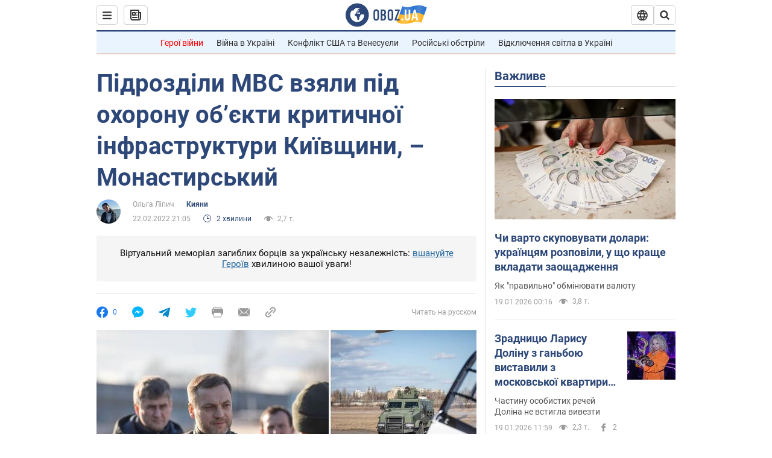

--- FILE ---
content_type: application/x-javascript; charset=utf-8
request_url: https://servicer.idealmedia.io/1418748/1?nocmp=1&sessionId=696e16f2-08289&sessionPage=1&sessionNumberWeek=1&sessionNumber=1&scale_metric_1=64.00&scale_metric_2=256.00&scale_metric_3=100.00&cbuster=1768822514211482483571&pvid=41644d03-2832-42d3-936d-301e0de51380&implVersion=11&lct=1763555100&mp4=1&ap=1&consentStrLen=0&wlid=b87532e5-61dd-4bfb-8cee-08ff8c69d991&uniqId=17ad0&niet=4g&nisd=false&evt=%5B%7B%22event%22%3A1%2C%22methods%22%3A%5B1%2C2%5D%7D%2C%7B%22event%22%3A2%2C%22methods%22%3A%5B1%2C2%5D%7D%5D&pv=5&jsv=es6&dpr=1&hashCommit=cbd500eb&apt=2022-02-22T21%3A05%3A00&tfre=3768&w=0&h=1&tl=150&tlp=1&sz=0x1&szp=1&szl=1&cxurl=https%3A%2F%2Fnews.obozrevatel.com%2Fukr%2Fkiyany%2Fpidrozdili-mvs-vzyali-pid-ohoronu-obekti-kritichnoi-infrastrukturi-kiivschini-monastirskij.htm&ref=&lu=https%3A%2F%2Fnews.obozrevatel.com%2Fukr%2Fkiyany%2Fpidrozdili-mvs-vzyali-pid-ohoronu-obekti-kritichnoi-infrastrukturi-kiivschini-monastirskij.htm
body_size: 819
content:
var _mgq=_mgq||[];
_mgq.push(["IdealmediaLoadGoods1418748_17ad0",[
["tsn.ua","11964643","1","47-річна Оля Полякова блиснула голими сідницями на пляжі","Іменинниця викликала фурор серед своїх зіркових друзів","0","","","","soNx4kxmpnzALlHX1bufrkUy_Jkiuex7CCEfo2cacX4wTJzDlndJxZG2sYQLxm7SJP9NESf5a0MfIieRFDqB_Kldt0JdlZKDYLbkLtP-Q-XW0B0FbgQhLwZSccVJxVeQ",{"i":"https://s-img.idealmedia.io/n/11964643/45x45/0x107x1080x1080/aHR0cDovL2ltZ2hvc3RzLmNvbS90LzIwMjYtMDEvNTA5MTUzLzA4ODUxYzdiYjgyZGQ2YjQ4YzFiOTUwM2JmZTkzZjgxLmpwZWc.webp?v=1768822514-nuJjlERpwf4LqRXv6h2UhTYR0GDhrBNpAYl5rolFcV8","l":"https://clck.idealmedia.io/pnews/11964643/i/1298901/pp/1/1?h=soNx4kxmpnzALlHX1bufrkUy_Jkiuex7CCEfo2cacX4wTJzDlndJxZG2sYQLxm7SJP9NESf5a0MfIieRFDqB_Kldt0JdlZKDYLbkLtP-Q-XW0B0FbgQhLwZSccVJxVeQ&utm_campaign=obozrevatel.com&utm_source=obozrevatel.com&utm_medium=referral&rid=ebd4e925-f52a-11f0-be6d-c4cbe1e3eca4&tt=Direct&att=3&afrd=296&iv=11&ct=1&gdprApplies=0&muid=q0jeOVutk2z3&st=-300&mp4=1&h2=RGCnD2pppFaSHdacZpvmnsy2GX6xlGXVu7txikoXAu_3Uq9CZQIGhHBl6Galy7GAUxS4U-sB8WxEelr10UWU-Q**","adc":[],"sdl":0,"dl":"","category":"Шоу-бизнес","dbbr":0,"bbrt":0,"type":"e","media-type":"static","clicktrackers":[],"cta":"Читати далі","cdt":"","tri":"ebd50757-f52a-11f0-be6d-c4cbe1e3eca4","crid":"11964643"}],],
{"awc":{},"dt":"desktop","ts":"","tt":"Direct","isBot":1,"h2":"RGCnD2pppFaSHdacZpvmnsy2GX6xlGXVu7txikoXAu_3Uq9CZQIGhHBl6Galy7GAUxS4U-sB8WxEelr10UWU-Q**","ats":0,"rid":"ebd4e925-f52a-11f0-be6d-c4cbe1e3eca4","pvid":"41644d03-2832-42d3-936d-301e0de51380","iv":11,"brid":32,"muidn":"q0jeOVutk2z3","dnt":2,"cv":2,"afrd":296,"consent":true,"adv_src_id":39175}]);
_mgqp();
